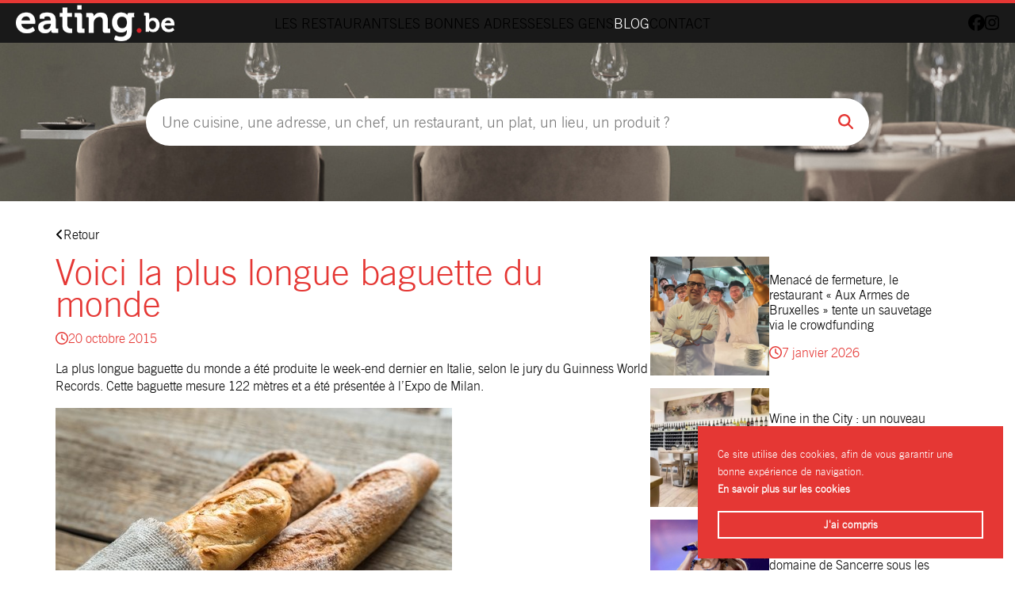

--- FILE ---
content_type: text/html; charset=UTF-8
request_url: https://www.eating.be/2015/10/voici-la-plus-longue-baguette-du-monde/
body_size: 10872
content:
<!DOCTYPE html>
<html class="no-js" lang="fr-BE">
<head>
	<!-- Google tag (gtag.js) -->
	<script async src="https://www.googletagmanager.com/gtag/js?id=G-WGYEDBHVP0"></script>
	<script>
	  window.dataLayer = window.dataLayer || [];
	  function gtag(){dataLayer.push(arguments);}
	  gtag('js', new Date());

	  gtag('config', 'G-WGYEDBHVP0');
	</script>
	
		<meta charset="UTF-8">
	<meta name="viewport" content="width=device-width, initial-scale=1">
	<link rel="profile" href="https://gmpg.org/xfn/11">
	<link rel="preload" href="https://www.eating.be/wp-content/themes/eating/assets/fonts/tradegothic_regular-webfont.woff2" as="font" type="font/woff2" crossorigin>
	<link rel="preload" href="https://www.eating.be/wp-content/themes/eating/assets/fonts/tradegothic_regular-webfont.woff2" as="font" type="font/woff2" crossorigin>
	<link rel="stylesheet" href="https://www.eating.be/wp-content/themes/eating/assets/css/theme.css" type="text/css" media="screen" />
	<link rel="stylesheet" href="https://www.eating.be/wp-content/themes/eating/style.css" type="text/css" media="screen" />
	<script>(function(html){html.className = html.className.replace(/\bno-js\b/,'js')})(document.documentElement);</script>
<meta name='robots' content='index, follow, max-image-preview:large, max-snippet:-1, max-video-preview:-1' />

	<!-- This site is optimized with the Yoast SEO Premium plugin v26.2 (Yoast SEO v26.7) - https://yoast.com/wordpress/plugins/seo/ -->
	<title>Voici la plus longue baguette du monde - Eating.be</title>
	<link rel="canonical" href="https://www.eating.be/2015/10/voici-la-plus-longue-baguette-du-monde/" />
	<meta property="og:locale" content="fr_FR" />
	<meta property="og:type" content="article" />
	<meta property="og:title" content="Voici la plus longue baguette du monde" />
	<meta property="og:description" content="La plus longue baguette du monde a été produite le week-end dernier en Italie, selon le jury du Guinness World Records. Cette baguette mesure 122 mètres et a été présentée à l&rsquo;Expo de Milan. Une équipe de soixante boulangers français et italiens ont travaillé ensemble pour réaliser ce pain durant environ sept heures et qui [&hellip;]" />
	<meta property="og:url" content="https://www.eating.be/2015/10/voici-la-plus-longue-baguette-du-monde/" />
	<meta property="og:site_name" content="Eating.be" />
	<meta property="article:published_time" content="2015-10-20T06:44:14+00:00" />
	<meta property="og:image" content="http://blog.eating.be/wp-content/uploads/2015/10/647afa78-763c-11e5-8c1d-751efff3d429_web_scale_0.6_0.6__.jpg" />
	<meta name="author" content="Laurent" />
	<meta name="twitter:card" content="summary_large_image" />
	<meta name="twitter:label1" content="Écrit par" />
	<meta name="twitter:data1" content="Laurent" />
	<meta name="twitter:label2" content="Durée de lecture est." />
	<meta name="twitter:data2" content="1 minute" />
	<script type="application/ld+json" class="yoast-schema-graph">{"@context":"https://schema.org","@graph":[{"@type":"Article","@id":"https://www.eating.be/2015/10/voici-la-plus-longue-baguette-du-monde/#article","isPartOf":{"@id":"https://www.eating.be/2015/10/voici-la-plus-longue-baguette-du-monde/"},"author":{"name":"Laurent","@id":"https://www.eating.be/#/schema/person/0f2e98b758a6f291cf81d0b2649b310e"},"headline":"Voici la plus longue baguette du monde","datePublished":"2015-10-20T06:44:14+00:00","mainEntityOfPage":{"@id":"https://www.eating.be/2015/10/voici-la-plus-longue-baguette-du-monde/"},"wordCount":160,"commentCount":0,"image":{"@id":"https://www.eating.be/2015/10/voici-la-plus-longue-baguette-du-monde/#primaryimage"},"thumbnailUrl":"http://blog.eating.be/wp-content/uploads/2015/10/647afa78-763c-11e5-8c1d-751efff3d429_web_scale_0.6_0.6__.jpg","articleSection":["Eating décalé","Revue du net"],"inLanguage":"fr-BE","potentialAction":[{"@type":"CommentAction","name":"Comment","target":["https://www.eating.be/2015/10/voici-la-plus-longue-baguette-du-monde/#respond"]}]},{"@type":"WebPage","@id":"https://www.eating.be/2015/10/voici-la-plus-longue-baguette-du-monde/","url":"https://www.eating.be/2015/10/voici-la-plus-longue-baguette-du-monde/","name":"Voici la plus longue baguette du monde - Eating.be","isPartOf":{"@id":"https://www.eating.be/#website"},"primaryImageOfPage":{"@id":"https://www.eating.be/2015/10/voici-la-plus-longue-baguette-du-monde/#primaryimage"},"image":{"@id":"https://www.eating.be/2015/10/voici-la-plus-longue-baguette-du-monde/#primaryimage"},"thumbnailUrl":"http://blog.eating.be/wp-content/uploads/2015/10/647afa78-763c-11e5-8c1d-751efff3d429_web_scale_0.6_0.6__.jpg","datePublished":"2015-10-20T06:44:14+00:00","author":{"@id":"https://www.eating.be/#/schema/person/0f2e98b758a6f291cf81d0b2649b310e"},"breadcrumb":{"@id":"https://www.eating.be/2015/10/voici-la-plus-longue-baguette-du-monde/#breadcrumb"},"inLanguage":"fr-BE","potentialAction":[{"@type":"ReadAction","target":["https://www.eating.be/2015/10/voici-la-plus-longue-baguette-du-monde/"]}]},{"@type":"ImageObject","inLanguage":"fr-BE","@id":"https://www.eating.be/2015/10/voici-la-plus-longue-baguette-du-monde/#primaryimage","url":"http://blog.eating.be/wp-content/uploads/2015/10/647afa78-763c-11e5-8c1d-751efff3d429_web_scale_0.6_0.6__.jpg","contentUrl":"http://blog.eating.be/wp-content/uploads/2015/10/647afa78-763c-11e5-8c1d-751efff3d429_web_scale_0.6_0.6__.jpg"},{"@type":"BreadcrumbList","@id":"https://www.eating.be/2015/10/voici-la-plus-longue-baguette-du-monde/#breadcrumb","itemListElement":[{"@type":"ListItem","position":1,"name":"Accueil","item":"https://www.eating.be/"},{"@type":"ListItem","position":2,"name":"Blog","item":"https://www.eating.be/blog/"},{"@type":"ListItem","position":3,"name":"Voici la plus longue baguette du monde"}]},{"@type":"WebSite","@id":"https://www.eating.be/#website","url":"https://www.eating.be/","name":"Eating.be","description":"Grandes maisons et bonnes adresses en Belgique","potentialAction":[{"@type":"SearchAction","target":{"@type":"EntryPoint","urlTemplate":"https://www.eating.be/?s={search_term_string}"},"query-input":{"@type":"PropertyValueSpecification","valueRequired":true,"valueName":"search_term_string"}}],"inLanguage":"fr-BE"},{"@type":"Person","@id":"https://www.eating.be/#/schema/person/0f2e98b758a6f291cf81d0b2649b310e","name":"Laurent","image":{"@type":"ImageObject","inLanguage":"fr-BE","@id":"https://www.eating.be/#/schema/person/image/","url":"https://secure.gravatar.com/avatar/6ea80cde717cb2c5e25edab21cb66380c1826591ddacb606b52b440e8b9b4642?s=96&d=mm&r=g","contentUrl":"https://secure.gravatar.com/avatar/6ea80cde717cb2c5e25edab21cb66380c1826591ddacb606b52b440e8b9b4642?s=96&d=mm&r=g","caption":"Laurent"},"url":"https://www.eating.be/author/laurent/"}]}</script>
	<!-- / Yoast SEO Premium plugin. -->


<link rel="alternate" title="oEmbed (JSON)" type="application/json+oembed" href="https://www.eating.be/wp-json/oembed/1.0/embed?url=https%3A%2F%2Fwww.eating.be%2F2015%2F10%2Fvoici-la-plus-longue-baguette-du-monde%2F" />
<link rel="alternate" title="oEmbed (XML)" type="text/xml+oembed" href="https://www.eating.be/wp-json/oembed/1.0/embed?url=https%3A%2F%2Fwww.eating.be%2F2015%2F10%2Fvoici-la-plus-longue-baguette-du-monde%2F&#038;format=xml" />
<style id='wp-img-auto-sizes-contain-inline-css' type='text/css'>
img:is([sizes=auto i],[sizes^="auto," i]){contain-intrinsic-size:3000px 1500px}
/*# sourceURL=wp-img-auto-sizes-contain-inline-css */
</style>
<style id='wp-block-library-inline-css' type='text/css'>
:root{--wp-block-synced-color:#7a00df;--wp-block-synced-color--rgb:122,0,223;--wp-bound-block-color:var(--wp-block-synced-color);--wp-editor-canvas-background:#ddd;--wp-admin-theme-color:#007cba;--wp-admin-theme-color--rgb:0,124,186;--wp-admin-theme-color-darker-10:#006ba1;--wp-admin-theme-color-darker-10--rgb:0,107,160.5;--wp-admin-theme-color-darker-20:#005a87;--wp-admin-theme-color-darker-20--rgb:0,90,135;--wp-admin-border-width-focus:2px}@media (min-resolution:192dpi){:root{--wp-admin-border-width-focus:1.5px}}.wp-element-button{cursor:pointer}:root .has-very-light-gray-background-color{background-color:#eee}:root .has-very-dark-gray-background-color{background-color:#313131}:root .has-very-light-gray-color{color:#eee}:root .has-very-dark-gray-color{color:#313131}:root .has-vivid-green-cyan-to-vivid-cyan-blue-gradient-background{background:linear-gradient(135deg,#00d084,#0693e3)}:root .has-purple-crush-gradient-background{background:linear-gradient(135deg,#34e2e4,#4721fb 50%,#ab1dfe)}:root .has-hazy-dawn-gradient-background{background:linear-gradient(135deg,#faaca8,#dad0ec)}:root .has-subdued-olive-gradient-background{background:linear-gradient(135deg,#fafae1,#67a671)}:root .has-atomic-cream-gradient-background{background:linear-gradient(135deg,#fdd79a,#004a59)}:root .has-nightshade-gradient-background{background:linear-gradient(135deg,#330968,#31cdcf)}:root .has-midnight-gradient-background{background:linear-gradient(135deg,#020381,#2874fc)}:root{--wp--preset--font-size--normal:16px;--wp--preset--font-size--huge:42px}.has-regular-font-size{font-size:1em}.has-larger-font-size{font-size:2.625em}.has-normal-font-size{font-size:var(--wp--preset--font-size--normal)}.has-huge-font-size{font-size:var(--wp--preset--font-size--huge)}.has-text-align-center{text-align:center}.has-text-align-left{text-align:left}.has-text-align-right{text-align:right}.has-fit-text{white-space:nowrap!important}#end-resizable-editor-section{display:none}.aligncenter{clear:both}.items-justified-left{justify-content:flex-start}.items-justified-center{justify-content:center}.items-justified-right{justify-content:flex-end}.items-justified-space-between{justify-content:space-between}.screen-reader-text{border:0;clip-path:inset(50%);height:1px;margin:-1px;overflow:hidden;padding:0;position:absolute;width:1px;word-wrap:normal!important}.screen-reader-text:focus{background-color:#ddd;clip-path:none;color:#444;display:block;font-size:1em;height:auto;left:5px;line-height:normal;padding:15px 23px 14px;text-decoration:none;top:5px;width:auto;z-index:100000}html :where(.has-border-color){border-style:solid}html :where([style*=border-top-color]){border-top-style:solid}html :where([style*=border-right-color]){border-right-style:solid}html :where([style*=border-bottom-color]){border-bottom-style:solid}html :where([style*=border-left-color]){border-left-style:solid}html :where([style*=border-width]){border-style:solid}html :where([style*=border-top-width]){border-top-style:solid}html :where([style*=border-right-width]){border-right-style:solid}html :where([style*=border-bottom-width]){border-bottom-style:solid}html :where([style*=border-left-width]){border-left-style:solid}html :where(img[class*=wp-image-]){height:auto;max-width:100%}:where(figure){margin:0 0 1em}html :where(.is-position-sticky){--wp-admin--admin-bar--position-offset:var(--wp-admin--admin-bar--height,0px)}@media screen and (max-width:600px){html :where(.is-position-sticky){--wp-admin--admin-bar--position-offset:0px}}

/*# sourceURL=wp-block-library-inline-css */
</style><style id='global-styles-inline-css' type='text/css'>
:root{--wp--preset--aspect-ratio--square: 1;--wp--preset--aspect-ratio--4-3: 4/3;--wp--preset--aspect-ratio--3-4: 3/4;--wp--preset--aspect-ratio--3-2: 3/2;--wp--preset--aspect-ratio--2-3: 2/3;--wp--preset--aspect-ratio--16-9: 16/9;--wp--preset--aspect-ratio--9-16: 9/16;--wp--preset--color--black: #000000;--wp--preset--color--cyan-bluish-gray: #abb8c3;--wp--preset--color--white: #ffffff;--wp--preset--color--pale-pink: #f78da7;--wp--preset--color--vivid-red: #cf2e2e;--wp--preset--color--luminous-vivid-orange: #ff6900;--wp--preset--color--luminous-vivid-amber: #fcb900;--wp--preset--color--light-green-cyan: #7bdcb5;--wp--preset--color--vivid-green-cyan: #00d084;--wp--preset--color--pale-cyan-blue: #8ed1fc;--wp--preset--color--vivid-cyan-blue: #0693e3;--wp--preset--color--vivid-purple: #9b51e0;--wp--preset--gradient--vivid-cyan-blue-to-vivid-purple: linear-gradient(135deg,rgb(6,147,227) 0%,rgb(155,81,224) 100%);--wp--preset--gradient--light-green-cyan-to-vivid-green-cyan: linear-gradient(135deg,rgb(122,220,180) 0%,rgb(0,208,130) 100%);--wp--preset--gradient--luminous-vivid-amber-to-luminous-vivid-orange: linear-gradient(135deg,rgb(252,185,0) 0%,rgb(255,105,0) 100%);--wp--preset--gradient--luminous-vivid-orange-to-vivid-red: linear-gradient(135deg,rgb(255,105,0) 0%,rgb(207,46,46) 100%);--wp--preset--gradient--very-light-gray-to-cyan-bluish-gray: linear-gradient(135deg,rgb(238,238,238) 0%,rgb(169,184,195) 100%);--wp--preset--gradient--cool-to-warm-spectrum: linear-gradient(135deg,rgb(74,234,220) 0%,rgb(151,120,209) 20%,rgb(207,42,186) 40%,rgb(238,44,130) 60%,rgb(251,105,98) 80%,rgb(254,248,76) 100%);--wp--preset--gradient--blush-light-purple: linear-gradient(135deg,rgb(255,206,236) 0%,rgb(152,150,240) 100%);--wp--preset--gradient--blush-bordeaux: linear-gradient(135deg,rgb(254,205,165) 0%,rgb(254,45,45) 50%,rgb(107,0,62) 100%);--wp--preset--gradient--luminous-dusk: linear-gradient(135deg,rgb(255,203,112) 0%,rgb(199,81,192) 50%,rgb(65,88,208) 100%);--wp--preset--gradient--pale-ocean: linear-gradient(135deg,rgb(255,245,203) 0%,rgb(182,227,212) 50%,rgb(51,167,181) 100%);--wp--preset--gradient--electric-grass: linear-gradient(135deg,rgb(202,248,128) 0%,rgb(113,206,126) 100%);--wp--preset--gradient--midnight: linear-gradient(135deg,rgb(2,3,129) 0%,rgb(40,116,252) 100%);--wp--preset--font-size--small: 13px;--wp--preset--font-size--medium: 20px;--wp--preset--font-size--large: 36px;--wp--preset--font-size--x-large: 42px;--wp--preset--spacing--20: 0.44rem;--wp--preset--spacing--30: 0.67rem;--wp--preset--spacing--40: 1rem;--wp--preset--spacing--50: 1.5rem;--wp--preset--spacing--60: 2.25rem;--wp--preset--spacing--70: 3.38rem;--wp--preset--spacing--80: 5.06rem;--wp--preset--shadow--natural: 6px 6px 9px rgba(0, 0, 0, 0.2);--wp--preset--shadow--deep: 12px 12px 50px rgba(0, 0, 0, 0.4);--wp--preset--shadow--sharp: 6px 6px 0px rgba(0, 0, 0, 0.2);--wp--preset--shadow--outlined: 6px 6px 0px -3px rgb(255, 255, 255), 6px 6px rgb(0, 0, 0);--wp--preset--shadow--crisp: 6px 6px 0px rgb(0, 0, 0);}:where(.is-layout-flex){gap: 0.5em;}:where(.is-layout-grid){gap: 0.5em;}body .is-layout-flex{display: flex;}.is-layout-flex{flex-wrap: wrap;align-items: center;}.is-layout-flex > :is(*, div){margin: 0;}body .is-layout-grid{display: grid;}.is-layout-grid > :is(*, div){margin: 0;}:where(.wp-block-columns.is-layout-flex){gap: 2em;}:where(.wp-block-columns.is-layout-grid){gap: 2em;}:where(.wp-block-post-template.is-layout-flex){gap: 1.25em;}:where(.wp-block-post-template.is-layout-grid){gap: 1.25em;}.has-black-color{color: var(--wp--preset--color--black) !important;}.has-cyan-bluish-gray-color{color: var(--wp--preset--color--cyan-bluish-gray) !important;}.has-white-color{color: var(--wp--preset--color--white) !important;}.has-pale-pink-color{color: var(--wp--preset--color--pale-pink) !important;}.has-vivid-red-color{color: var(--wp--preset--color--vivid-red) !important;}.has-luminous-vivid-orange-color{color: var(--wp--preset--color--luminous-vivid-orange) !important;}.has-luminous-vivid-amber-color{color: var(--wp--preset--color--luminous-vivid-amber) !important;}.has-light-green-cyan-color{color: var(--wp--preset--color--light-green-cyan) !important;}.has-vivid-green-cyan-color{color: var(--wp--preset--color--vivid-green-cyan) !important;}.has-pale-cyan-blue-color{color: var(--wp--preset--color--pale-cyan-blue) !important;}.has-vivid-cyan-blue-color{color: var(--wp--preset--color--vivid-cyan-blue) !important;}.has-vivid-purple-color{color: var(--wp--preset--color--vivid-purple) !important;}.has-black-background-color{background-color: var(--wp--preset--color--black) !important;}.has-cyan-bluish-gray-background-color{background-color: var(--wp--preset--color--cyan-bluish-gray) !important;}.has-white-background-color{background-color: var(--wp--preset--color--white) !important;}.has-pale-pink-background-color{background-color: var(--wp--preset--color--pale-pink) !important;}.has-vivid-red-background-color{background-color: var(--wp--preset--color--vivid-red) !important;}.has-luminous-vivid-orange-background-color{background-color: var(--wp--preset--color--luminous-vivid-orange) !important;}.has-luminous-vivid-amber-background-color{background-color: var(--wp--preset--color--luminous-vivid-amber) !important;}.has-light-green-cyan-background-color{background-color: var(--wp--preset--color--light-green-cyan) !important;}.has-vivid-green-cyan-background-color{background-color: var(--wp--preset--color--vivid-green-cyan) !important;}.has-pale-cyan-blue-background-color{background-color: var(--wp--preset--color--pale-cyan-blue) !important;}.has-vivid-cyan-blue-background-color{background-color: var(--wp--preset--color--vivid-cyan-blue) !important;}.has-vivid-purple-background-color{background-color: var(--wp--preset--color--vivid-purple) !important;}.has-black-border-color{border-color: var(--wp--preset--color--black) !important;}.has-cyan-bluish-gray-border-color{border-color: var(--wp--preset--color--cyan-bluish-gray) !important;}.has-white-border-color{border-color: var(--wp--preset--color--white) !important;}.has-pale-pink-border-color{border-color: var(--wp--preset--color--pale-pink) !important;}.has-vivid-red-border-color{border-color: var(--wp--preset--color--vivid-red) !important;}.has-luminous-vivid-orange-border-color{border-color: var(--wp--preset--color--luminous-vivid-orange) !important;}.has-luminous-vivid-amber-border-color{border-color: var(--wp--preset--color--luminous-vivid-amber) !important;}.has-light-green-cyan-border-color{border-color: var(--wp--preset--color--light-green-cyan) !important;}.has-vivid-green-cyan-border-color{border-color: var(--wp--preset--color--vivid-green-cyan) !important;}.has-pale-cyan-blue-border-color{border-color: var(--wp--preset--color--pale-cyan-blue) !important;}.has-vivid-cyan-blue-border-color{border-color: var(--wp--preset--color--vivid-cyan-blue) !important;}.has-vivid-purple-border-color{border-color: var(--wp--preset--color--vivid-purple) !important;}.has-vivid-cyan-blue-to-vivid-purple-gradient-background{background: var(--wp--preset--gradient--vivid-cyan-blue-to-vivid-purple) !important;}.has-light-green-cyan-to-vivid-green-cyan-gradient-background{background: var(--wp--preset--gradient--light-green-cyan-to-vivid-green-cyan) !important;}.has-luminous-vivid-amber-to-luminous-vivid-orange-gradient-background{background: var(--wp--preset--gradient--luminous-vivid-amber-to-luminous-vivid-orange) !important;}.has-luminous-vivid-orange-to-vivid-red-gradient-background{background: var(--wp--preset--gradient--luminous-vivid-orange-to-vivid-red) !important;}.has-very-light-gray-to-cyan-bluish-gray-gradient-background{background: var(--wp--preset--gradient--very-light-gray-to-cyan-bluish-gray) !important;}.has-cool-to-warm-spectrum-gradient-background{background: var(--wp--preset--gradient--cool-to-warm-spectrum) !important;}.has-blush-light-purple-gradient-background{background: var(--wp--preset--gradient--blush-light-purple) !important;}.has-blush-bordeaux-gradient-background{background: var(--wp--preset--gradient--blush-bordeaux) !important;}.has-luminous-dusk-gradient-background{background: var(--wp--preset--gradient--luminous-dusk) !important;}.has-pale-ocean-gradient-background{background: var(--wp--preset--gradient--pale-ocean) !important;}.has-electric-grass-gradient-background{background: var(--wp--preset--gradient--electric-grass) !important;}.has-midnight-gradient-background{background: var(--wp--preset--gradient--midnight) !important;}.has-small-font-size{font-size: var(--wp--preset--font-size--small) !important;}.has-medium-font-size{font-size: var(--wp--preset--font-size--medium) !important;}.has-large-font-size{font-size: var(--wp--preset--font-size--large) !important;}.has-x-large-font-size{font-size: var(--wp--preset--font-size--x-large) !important;}
/*# sourceURL=global-styles-inline-css */
</style>

<style id='classic-theme-styles-inline-css' type='text/css'>
/*! This file is auto-generated */
.wp-block-button__link{color:#fff;background-color:#32373c;border-radius:9999px;box-shadow:none;text-decoration:none;padding:calc(.667em + 2px) calc(1.333em + 2px);font-size:1.125em}.wp-block-file__button{background:#32373c;color:#fff;text-decoration:none}
/*# sourceURL=/wp-includes/css/classic-themes.min.css */
</style>
<!--n2css--><!--n2js--><script type="text/javascript" src="https://www.eating.be/wp-includes/js/jquery/jquery.min.js?ver=3.7.1" id="jquery-core-js"></script>
<script type="text/javascript" src="https://www.eating.be/wp-includes/js/jquery/jquery-migrate.min.js?ver=3.4.1" id="jquery-migrate-js"></script>
<link rel="https://api.w.org/" href="https://www.eating.be/wp-json/" /><link rel="alternate" title="JSON" type="application/json" href="https://www.eating.be/wp-json/wp/v2/posts/8409" /><link rel="EditURI" type="application/rsd+xml" title="RSD" href="https://www.eating.be/xmlrpc.php?rsd" />
<link rel='shortlink' href='https://www.eating.be/?p=8409' />
<link rel="icon" href="https://www.eating.be/wp-content/uploads/2023/01/favicon.png" sizes="32x32" />
<link rel="icon" href="https://www.eating.be/wp-content/uploads/2023/01/favicon.png" sizes="192x192" />
<link rel="apple-touch-icon" href="https://www.eating.be/wp-content/uploads/2023/01/favicon.png" />
<meta name="msapplication-TileImage" content="https://www.eating.be/wp-content/uploads/2023/01/favicon.png" />
	<script defer src="https://kit.fontawesome.com/78af9d0769.js" crossorigin="anonymous"></script>
</head>

<body class="wp-singular post-template-default single single-post postid-8409 single-format-standard wp-theme-eating">
<div id="page" class="site">
	<header role="banner">
		<main class="flex">
			<div class="mobile-open__trigger"><i class="fas fa-bars"></i></div>
							<div id="logo">
					<a href="https://www.eating.be/" title="Eating.be">
						<img src="https://www.eating.be/wp-content/uploads/logo.png" width="323" height="75" alt="Eating.be">
					</a>
				</div>
			
			<div class="mobile__container flex align-center">
				<span class="mobile-close__trigger"><i class="fa-light fa-xmark-large"></i></span>
				<nav class="flex align-center">
					<ul id="menu-nav" class="menu"><li class=" menu-item menu-item-type-post_type menu-item-object-page menu-item-home"><a href="https://www.eating.be/">Accueil</a></li>
<li class=" menu-item menu-item-type-post_type_archive menu-item-object-restaurant"><a href="https://www.eating.be/restaurants/">Les restaurants</a></li>
<li class=" menu-item menu-item-type-post_type_archive menu-item-object-place"><a href="https://www.eating.be/les-bonnes-adresses/">Les bonnes adresses</a></li>
<li class=" menu-item menu-item-type-post_type_archive menu-item-object-chef"><a href="https://www.eating.be/les-gens/">Les gens</a></li>
<li class="blog menu-item menu-item-type-post_type menu-item-object-page current_page_parent"><a href="https://www.eating.be/blog/">Blog</a></li>
<li class=" menu-item menu-item-type-post_type menu-item-object-page"><a href="https://www.eating.be/contact/">Contact</a></li>
</ul>				</nav>
				<div class="right-nav flex">
					<nav>
						<ul id="menu-polylang" class="menu"><li class="lang-item lang-item-6 lang-item-fr current-lang lang-item-first menu-item menu-item-type-custom menu-item-object-custom"><a href="https://www.eating.be/2015/10/voici-la-plus-longue-baguette-du-monde/">fr</a></li>
</ul>					</nav>
					<div class="socials"><a href="https://www.facebook.com/eating.be" target="_blank" title="facebook" rel="noreferrer noopener"><i class="fa-brands fa-facebook"></i></a><a href="https://www.instagram.com/eating.be/" target="_blank" title="instagram" rel="noreferrer noopener"><i class="fab fa-instagram"></i></a></div>					
				</div>
			</div>
		</main>
	</header>

	<div id="content" class="site-content">
		    <section class="search__container" style="background-image: url(https://www.eating.be/wp-content/uploads/2023/05/BKG-Moteur-02-copie.jpg)">
        <div class="flex wrap">

            
            <form role="search" method="get" class="search-form" action="https://www.eating.be/">
            	<input type="search" class="search-field" placeholder="Une cuisine, une adresse, un chef, un restaurant, un plat, un lieu, un produit ?" value="" name="s" title="Search for:" />
                <input type="hidden" name="post_type" value="restaurant">
            	<button type="submit" class="search-submit"><i class="fas fa-search"></i></button>
            </form>

            
        </div>
    </section>
<div id="primary" class="content-area wrap">
	<p><a href="https://www.eating.be/blog/"><i class="fas fa-angle-left"></i>Retour</a></p>

	<section class="two-columns-layout flex">

		<main id="main" class="site-main" role="main">
						<article id="post-8409" class="post-8409 post type-post status-publish format-standard hentry category-eating-decale category-revue-du-net">
				<h1>Voici la plus longue baguette du monde</h1>				<p class="date"><i class="far fa-clock"></i>20 octobre 2015</p>

				<div class="entry-content">
					<p>La plus longue baguette du monde a été produite le week-end dernier en Italie, selon le jury du Guinness World Records. Cette baguette mesure 122 mètres et a été présentée à l&rsquo;Expo de Milan.</p>
<p><a href="http://blog.eating.be/wp-content/uploads/2015/10/647afa78-763c-11e5-8c1d-751efff3d429_web_scale_0.6_0.6__.jpg"><img fetchpriority="high" decoding="async" src="http://blog.eating.be/wp-content/uploads/2015/10/647afa78-763c-11e5-8c1d-751efff3d429_web_scale_0.6_0.6__.jpg" alt="647afa78-763c-11e5-8c1d-751efff3d429_web_scale_0.6_0.6__" width="500" height="306" class="aligncenter size-full wp-image-8410" srcset="https://www.eating.be/wp-content/uploads/2015/10/647afa78-763c-11e5-8c1d-751efff3d429_web_scale_0.6_0.6__.jpg 500w, https://www.eating.be/wp-content/uploads/2015/10/647afa78-763c-11e5-8c1d-751efff3d429_web_scale_0.6_0.6__-300x183.jpg 300w" sizes="(max-width: 500px) 100vw, 500px" /></a></p>
<p>Une équipe de soixante boulangers français et italiens ont travaillé ensemble pour réaliser ce pain durant environ sept heures et qui a necéssité un four spécial.<br />
« Ce fût un travail difficile, car une si longue baguette peut se briser facilement. En outre, nous avons travaillé à l&rsquo;extérieur dans le froid, ce qui est pas simple pour la pâte », raconte le boulanger participant.</p>
<p><iframe title="Bakers use their loaf to make world&#039;s longest baguette" width="500" height="281" src="https://www.youtube.com/embed/SHw4WQoRAsU?feature=oembed" frameborder="0" allow="accelerometer; autoplay; clipboard-write; encrypted-media; gyroscope; picture-in-picture; web-share" referrerpolicy="strict-origin-when-cross-origin" allowfullscreen></iframe></p>
<p>Ce résultat écrase le précédent record, qui était « seulement » de 111 mètres de long. Après la cuisson, le pain a été coupé en morceaux, nappé d&rsquo;une pâte à tartiner et distribué aux visiteurs de l&rsquo;Expo de Milan.</p>
				</div>
			</article>
	
		</main>

		<aside>
				<section class="posts related__posts">
		<article>
			<a href="https://www.eating.be/2026/01/menace-de-fermeture-le-restaurant-aux-armes-de-bruxelles-tente-un-sauvetage-via-le-crowdfunding/"><img width="220" height="220" src="https://www.eating.be/wp-content/uploads/2026/01/Capture-decran-2026-01-07-a-15.35.11-220x220.png" class="attachment-thumbnail size-thumbnail wp-post-image" alt="" decoding="async" loading="lazy" /></a>
			<div class="body">
				<p><a class="post-title" href="https://www.eating.be/2026/01/menace-de-fermeture-le-restaurant-aux-armes-de-bruxelles-tente-un-sauvetage-via-le-crowdfunding/">Menacé de fermeture, le restaurant « Aux Armes de Bruxelles » tente un sauvetage via le crowdfunding</a></p>
				<span class="date"><i class="far fa-clock"></i>7 janvier 2026</span>			</div>
		</article>
		<article>
			<a href="https://www.eating.be/2026/01/wine-in-the-city-un-nouveau-chapitre-pour-linstitution-gastronomique-de-jette/"><img width="220" height="220" src="https://www.eating.be/wp-content/uploads/2026/01/Capture-decran-2026-01-05-a-16.28.03-220x220.png" class="attachment-thumbnail size-thumbnail wp-post-image" alt="" decoding="async" loading="lazy" /></a>
			<div class="body">
				<p><a class="post-title" href="https://www.eating.be/2026/01/wine-in-the-city-un-nouveau-chapitre-pour-linstitution-gastronomique-de-jette/">Wine in the City : un nouveau chapitre pour l’institution gastronomique de Jette</a></p>
				<span class="date"><i class="far fa-clock"></i>5 janvier 2026</span>			</div>
		</article>
		<article>
			<a href="https://www.eating.be/2026/01/taylor-swift-propulse-un-petit-domaine-de-sancerre-sous-les-projecteurs/"><img width="220" height="220" src="https://www.eating.be/wp-content/uploads/2026/01/Capture-decran-2026-01-05-a-12.35.07-220x220.png" class="attachment-thumbnail size-thumbnail wp-post-image" alt="" decoding="async" loading="lazy" /></a>
			<div class="body">
				<p><a class="post-title" href="https://www.eating.be/2026/01/taylor-swift-propulse-un-petit-domaine-de-sancerre-sous-les-projecteurs/">Taylor Swift propulse un petit domaine de Sancerre sous les projecteurs</a></p>
				<span class="date"><i class="far fa-clock"></i>5 janvier 2026</span>			</div>
		</article>
		<article>
			<a href="https://www.eating.be/2025/12/la-collection-culinaire-culte-les-recettes-originales-renait-pour-une-nouvelle-generation-de-chefs/"><img width="220" height="220" src="https://www.eating.be/wp-content/uploads/2025/12/Capture-decran-2025-12-18-a-18.35.26-220x220.png" class="attachment-thumbnail size-thumbnail wp-post-image" alt="" decoding="async" loading="lazy" /></a>
			<div class="body">
				<p><a class="post-title" href="https://www.eating.be/2025/12/la-collection-culinaire-culte-les-recettes-originales-renait-pour-une-nouvelle-generation-de-chefs/">La collection culinaire culte “Les recettes originales” renaît pour une nouvelle génération de chefs</a></p>
				<span class="date"><i class="far fa-clock"></i>18 décembre 2025</span>			</div>
		</article>
		<article>
			<a href="https://www.eating.be/2025/12/la-poste-francaise-celebre-paul-bocuse-avec-un-timbre-commemoratif/"><img width="220" height="220" src="https://www.eating.be/wp-content/uploads/2025/12/paul-bocuse-693acc09eeccf111657425-220x220.webp" class="attachment-thumbnail size-thumbnail wp-post-image" alt="" decoding="async" loading="lazy" /></a>
			<div class="body">
				<p><a class="post-title" href="https://www.eating.be/2025/12/la-poste-francaise-celebre-paul-bocuse-avec-un-timbre-commemoratif/">La Poste française célèbre Paul Bocuse avec un timbre commémoratif</a></p>
				<span class="date"><i class="far fa-clock"></i>18 décembre 2025</span>			</div>
		</article>
		<article>
			<a href="https://www.eating.be/2025/12/la-villa-lorraine-tient-son-nouveau-chef/"><img width="220" height="220" src="https://www.eating.be/wp-content/uploads/2025/12/IMG_9149-220x220.jpg" class="attachment-thumbnail size-thumbnail wp-post-image" alt="" decoding="async" loading="lazy" /></a>
			<div class="body">
				<p><a class="post-title" href="https://www.eating.be/2025/12/la-villa-lorraine-tient-son-nouveau-chef/">La Villa Lorraine tient son nouveau chef</a></p>
				<span class="date"><i class="far fa-clock"></i>17 décembre 2025</span>			</div>
		</article>
		<article>
			<a href="https://www.eating.be/2025/12/michelin-belgique-2026-la-date-est-connue/"><img width="220" height="220" src="https://www.eating.be/wp-content/uploads/2025/12/Capture-decran-2025-12-17-a-10.16.52-220x220.png" class="attachment-thumbnail size-thumbnail wp-post-image" alt="" decoding="async" loading="lazy" /></a>
			<div class="body">
				<p><a class="post-title" href="https://www.eating.be/2025/12/michelin-belgique-2026-la-date-est-connue/">Michelin Belgique 2026, la date est connue</a></p>
				<span class="date"><i class="far fa-clock"></i>17 décembre 2025</span>			</div>
		</article>
		<article>
			<a href="https://www.eating.be/2025/12/4-restaurants-belges-dans-les-meilleurs-restaurants-italiens-au-monde/"><img width="220" height="220" src="https://www.eating.be/wp-content/uploads/2025/12/Capture-decran-2025-12-15-a-11.27.40-220x220.png" class="attachment-thumbnail size-thumbnail wp-post-image" alt="" decoding="async" loading="lazy" /></a>
			<div class="body">
				<p><a class="post-title" href="https://www.eating.be/2025/12/4-restaurants-belges-dans-les-meilleurs-restaurants-italiens-au-monde/">4 restaurants belges dans les meilleurs restaurants italiens au monde</a></p>
				<span class="date"><i class="far fa-clock"></i>15 décembre 2025</span>			</div>
		</article>
	</section>

<script src="https://www.eating.be/wp-content/themes/eating/assets/js/isotope.js"></script>
<script type="text/javascript">
	jQuery(function($){
		$('.grid').isotope({
		  itemSelector: '.grid-item',
		  masonry: {
		  	horizontalOrder: true,
		  	gutter: '.grid-gap',
		  }
		});
	})
</script>		</aside>

	</section>

	<section class="three-columns-layout flex">
	<div class="col liked">
		<h3 class="block-title">eating aime</h3>
		<div class="mobile__collapse">
			<div class="flexslider eating-likes">
				<ul class="slides">
										<li data-id="38777">
						<img width="360" height="240" src="https://www.eating.be/wp-content/uploads/2025/10/Loctave_25-02-1-360x240.jpg" class="attachment-medium size-medium wp-post-image" alt="" decoding="async" loading="lazy" srcset="https://www.eating.be/wp-content/uploads/2025/10/Loctave_25-02-1-360x240.jpg 360w, https://www.eating.be/wp-content/uploads/2025/10/Loctave_25-02-1-1024x683.jpg 1024w, https://www.eating.be/wp-content/uploads/2025/10/Loctave_25-02-1-768x512.jpg 768w, https://www.eating.be/wp-content/uploads/2025/10/Loctave_25-02-1-1536x1024.jpg 1536w, https://www.eating.be/wp-content/uploads/2025/10/Loctave_25-02-1-750x500.jpg 750w, https://www.eating.be/wp-content/uploads/2025/10/Loctave_25-02-1-1200x800.jpg 1200w, https://www.eating.be/wp-content/uploads/2025/10/Loctave_25-02-1.jpg 1920w" sizes="auto, (max-width: 360px) 100vw, 360px" />						<div style="padding: 1rem">
						<p >
							<strong>Löctave Restaurant</strong><br>
							Chaussée de Namur, 51 à Profondeville<br>
						</p>
						<a class="read-more" href="https://www.eating.be/restaurants/loctave-restaurant/">
							<i class="fa-regular fa-angle-right"></i>Découvrir cette adresse						</a>
						</div>
					</li>
										<li data-id="38406">
						<img width="360" height="540" src="https://www.eating.be/wp-content/uploads/2025/09/La_Maison_Thai_25-25-360x540.jpg" class="attachment-medium size-medium wp-post-image" alt="" decoding="async" loading="lazy" srcset="https://www.eating.be/wp-content/uploads/2025/09/La_Maison_Thai_25-25-360x540.jpg 360w, https://www.eating.be/wp-content/uploads/2025/09/La_Maison_Thai_25-25-683x1024.jpg 683w, https://www.eating.be/wp-content/uploads/2025/09/La_Maison_Thai_25-25-768x1152.jpg 768w, https://www.eating.be/wp-content/uploads/2025/09/La_Maison_Thai_25-25-1024x1536.jpg 1024w, https://www.eating.be/wp-content/uploads/2025/09/La_Maison_Thai_25-25-1200x1800.jpg 1200w, https://www.eating.be/wp-content/uploads/2025/09/La_Maison_Thai_25-25.jpg 1280w" sizes="auto, (max-width: 360px) 100vw, 360px" />						<div style="padding: 1rem">
						<p >
							<strong>La Maison Thaï</strong><br>
							Grand-Place, 2 à Ouffet<br>
						</p>
						<a class="read-more" href="https://www.eating.be/restaurants/la-maison-thai/">
							<i class="fa-regular fa-angle-right"></i>Découvrir cette adresse						</a>
						</div>
					</li>
										<li data-id="38096">
						<img width="360" height="240" src="https://www.eating.be/wp-content/uploads/2025/10/F-Eat_25-06-1-360x240.jpg" class="attachment-medium size-medium wp-post-image" alt="" decoding="async" loading="lazy" srcset="https://www.eating.be/wp-content/uploads/2025/10/F-Eat_25-06-1-360x240.jpg 360w, https://www.eating.be/wp-content/uploads/2025/10/F-Eat_25-06-1-1024x683.jpg 1024w, https://www.eating.be/wp-content/uploads/2025/10/F-Eat_25-06-1-768x512.jpg 768w, https://www.eating.be/wp-content/uploads/2025/10/F-Eat_25-06-1-1536x1024.jpg 1536w, https://www.eating.be/wp-content/uploads/2025/10/F-Eat_25-06-1-750x500.jpg 750w, https://www.eating.be/wp-content/uploads/2025/10/F-Eat_25-06-1-1200x800.jpg 1200w, https://www.eating.be/wp-content/uploads/2025/10/F-Eat_25-06-1.jpg 1920w" sizes="auto, (max-width: 360px) 100vw, 360px" />						<div style="padding: 1rem">
						<p >
							<strong>F-eat Restaurant</strong><br>
							Rue d'Ombret, 7c à Engis.<br>
						</p>
						<a class="read-more" href="https://www.eating.be/restaurants/f-eat-restaurant/">
							<i class="fa-regular fa-angle-right"></i>Découvrir cette adresse						</a>
						</div>
					</li>
										<li data-id="37818">
						<img width="360" height="240" src="https://www.eating.be/wp-content/uploads/2025/09/Le_Petit_Prince_de_Ligne_25-01-360x240.jpg" class="attachment-medium size-medium wp-post-image" alt="" decoding="async" loading="lazy" srcset="https://www.eating.be/wp-content/uploads/2025/09/Le_Petit_Prince_de_Ligne_25-01-360x240.jpg 360w, https://www.eating.be/wp-content/uploads/2025/09/Le_Petit_Prince_de_Ligne_25-01-1024x683.jpg 1024w, https://www.eating.be/wp-content/uploads/2025/09/Le_Petit_Prince_de_Ligne_25-01-768x512.jpg 768w, https://www.eating.be/wp-content/uploads/2025/09/Le_Petit_Prince_de_Ligne_25-01-1536x1024.jpg 1536w, https://www.eating.be/wp-content/uploads/2025/09/Le_Petit_Prince_de_Ligne_25-01-750x500.jpg 750w, https://www.eating.be/wp-content/uploads/2025/09/Le_Petit_Prince_de_Ligne_25-01-1200x800.jpg 1200w, https://www.eating.be/wp-content/uploads/2025/09/Le_Petit_Prince_de_Ligne_25-01.jpg 1920w" sizes="auto, (max-width: 360px) 100vw, 360px" />						<div style="padding: 1rem">
						<p >
							<strong>Le Petit Prince de Ligne</strong><br>
							Rue de la Brasserie, 14b à Ligne (Ath).<br>
						</p>
						<a class="read-more" href="https://www.eating.be/restaurants/le-petit-prince-de-ligne/">
							<i class="fa-regular fa-angle-right"></i>Découvrir cette adresse						</a>
						</div>
					</li>
										<li data-id="37554">
						<img width="360" height="240" src="https://www.eating.be/wp-content/uploads/2025/07/Emulsion_25-16-360x240.jpg" class="attachment-medium size-medium wp-post-image" alt="" decoding="async" loading="lazy" srcset="https://www.eating.be/wp-content/uploads/2025/07/Emulsion_25-16-360x240.jpg 360w, https://www.eating.be/wp-content/uploads/2025/07/Emulsion_25-16-1024x683.jpg 1024w, https://www.eating.be/wp-content/uploads/2025/07/Emulsion_25-16-768x512.jpg 768w, https://www.eating.be/wp-content/uploads/2025/07/Emulsion_25-16-1536x1024.jpg 1536w, https://www.eating.be/wp-content/uploads/2025/07/Emulsion_25-16-750x500.jpg 750w, https://www.eating.be/wp-content/uploads/2025/07/Emulsion_25-16-1200x800.jpg 1200w, https://www.eating.be/wp-content/uploads/2025/07/Emulsion_25-16.jpg 1920w" sizes="auto, (max-width: 360px) 100vw, 360px" />						<div style="padding: 1rem">
						<p >
							<strong>Émulsion Restaurant</strong><br>
							Rue Ferdinand Francot, 8bis à Floriffoux (Floreffe).<br>
						</p>
						<a class="read-more" href="https://www.eating.be/restaurants/emulsion-restaurant/">
							<i class="fa-regular fa-angle-right"></i>Découvrir cette adresse						</a>
						</div>
					</li>
										<li data-id="37543">
						<img width="360" height="540" src="https://www.eating.be/wp-content/uploads/2025/07/La_Table_de_Jeanne_25-17-1-360x540.jpg" class="attachment-medium size-medium wp-post-image" alt="" decoding="async" loading="lazy" srcset="https://www.eating.be/wp-content/uploads/2025/07/La_Table_de_Jeanne_25-17-1-360x540.jpg 360w, https://www.eating.be/wp-content/uploads/2025/07/La_Table_de_Jeanne_25-17-1-683x1024.jpg 683w, https://www.eating.be/wp-content/uploads/2025/07/La_Table_de_Jeanne_25-17-1-768x1152.jpg 768w, https://www.eating.be/wp-content/uploads/2025/07/La_Table_de_Jeanne_25-17-1-1024x1536.jpg 1024w, https://www.eating.be/wp-content/uploads/2025/07/La_Table_de_Jeanne_25-17-1-1200x1800.jpg 1200w, https://www.eating.be/wp-content/uploads/2025/07/La_Table_de_Jeanne_25-17-1.jpg 1280w" sizes="auto, (max-width: 360px) 100vw, 360px" />						<div style="padding: 1rem">
						<p >
							<strong>La Table de Jeanne</strong><br>
							Rue de la Station, 8 à Silly.<br>
						</p>
						<a class="read-more" href="https://www.eating.be/restaurants/la-table-de-jeanne/">
							<i class="fa-regular fa-angle-right"></i>Découvrir cette adresse						</a>
						</div>
					</li>
										<li data-id="36747">
						<img width="360" height="239" src="https://www.eating.be/wp-content/uploads/2025/04/DSC_3380-2-Avec-accentuation-Bruit-360x239.jpg" class="attachment-medium size-medium wp-post-image" alt="" decoding="async" loading="lazy" srcset="https://www.eating.be/wp-content/uploads/2025/04/DSC_3380-2-Avec-accentuation-Bruit-360x239.jpg 360w, https://www.eating.be/wp-content/uploads/2025/04/DSC_3380-2-Avec-accentuation-Bruit-1024x681.jpg 1024w, https://www.eating.be/wp-content/uploads/2025/04/DSC_3380-2-Avec-accentuation-Bruit-768x511.jpg 768w, https://www.eating.be/wp-content/uploads/2025/04/DSC_3380-2-Avec-accentuation-Bruit-1536x1022.jpg 1536w, https://www.eating.be/wp-content/uploads/2025/04/DSC_3380-2-Avec-accentuation-Bruit-2048x1362.jpg 2048w, https://www.eating.be/wp-content/uploads/2025/04/DSC_3380-2-Avec-accentuation-Bruit-750x500.jpg 750w, https://www.eating.be/wp-content/uploads/2025/04/DSC_3380-2-Avec-accentuation-Bruit-1200x798.jpg 1200w" sizes="auto, (max-width: 360px) 100vw, 360px" />						<div style="padding: 1rem">
						<p >
							<strong>Osmose</strong><br>
							Rue de Nimy, 116 à Mons.<br>
						</p>
						<a class="read-more" href="https://www.eating.be/restaurants/osmose/">
							<i class="fa-regular fa-angle-right"></i>Découvrir cette adresse						</a>
						</div>
					</li>
										<li data-id="36340">
						<img width="360" height="240" src="https://www.eating.be/wp-content/uploads/2025/04/DSC_4040-360x240.jpg" class="attachment-medium size-medium wp-post-image" alt="" decoding="async" loading="lazy" srcset="https://www.eating.be/wp-content/uploads/2025/04/DSC_4040-360x240.jpg 360w, https://www.eating.be/wp-content/uploads/2025/04/DSC_4040-1024x681.jpg 1024w, https://www.eating.be/wp-content/uploads/2025/04/DSC_4040-768x511.jpg 768w, https://www.eating.be/wp-content/uploads/2025/04/DSC_4040-1536x1022.jpg 1536w, https://www.eating.be/wp-content/uploads/2025/04/DSC_4040-2048x1363.jpg 2048w, https://www.eating.be/wp-content/uploads/2025/04/DSC_4040-750x500.jpg 750w, https://www.eating.be/wp-content/uploads/2025/04/DSC_4040-1200x799.jpg 1200w" sizes="auto, (max-width: 360px) 100vw, 360px" />						<div style="padding: 1rem">
						<p >
							<strong>Le Saint-Germain</strong><br>
							Route de Wiltz, 32 à Bastogne<br>
						</p>
						<a class="read-more" href="https://www.eating.be/restaurants/le-saint-germain/">
							<i class="fa-regular fa-angle-right"></i>Découvrir cette adresse						</a>
						</div>
					</li>
										<li data-id="35761">
						<img width="360" height="549" src="https://www.eating.be/wp-content/uploads/2025/02/DSC_2446-360x549.jpg" class="attachment-medium size-medium wp-post-image" alt="" decoding="async" loading="lazy" srcset="https://www.eating.be/wp-content/uploads/2025/02/DSC_2446-360x549.jpg 360w, https://www.eating.be/wp-content/uploads/2025/02/DSC_2446-672x1024.jpg 672w, https://www.eating.be/wp-content/uploads/2025/02/DSC_2446-768x1171.jpg 768w, https://www.eating.be/wp-content/uploads/2025/02/DSC_2446-1008x1536.jpg 1008w, https://www.eating.be/wp-content/uploads/2025/02/DSC_2446-1344x2048.jpg 1344w, https://www.eating.be/wp-content/uploads/2025/02/DSC_2446-1200x1829.jpg 1200w, https://www.eating.be/wp-content/uploads/2025/02/DSC_2446-scaled.jpg 1680w" sizes="auto, (max-width: 360px) 100vw, 360px" />						<div style="padding: 1rem">
						<p >
							<strong>L&rsquo;Instant C</strong><br>
							Rue d'Enghien, 8 à Mons<br>
						</p>
						<a class="read-more" href="https://www.eating.be/restaurants/linstant-c/">
							<i class="fa-regular fa-angle-right"></i>Découvrir cette adresse						</a>
						</div>
					</li>
										<li data-id="35607">
						<img width="360" height="240" src="https://www.eating.be/wp-content/uploads/2025/02/Crabe_Club_©_Maurine_Toussaint-5-360x240.jpg" class="attachment-medium size-medium wp-post-image" alt="" decoding="async" loading="lazy" srcset="https://www.eating.be/wp-content/uploads/2025/02/Crabe_Club_©_Maurine_Toussaint-5-360x240.jpg 360w, https://www.eating.be/wp-content/uploads/2025/02/Crabe_Club_©_Maurine_Toussaint-5-1024x683.jpg 1024w, https://www.eating.be/wp-content/uploads/2025/02/Crabe_Club_©_Maurine_Toussaint-5-768x512.jpg 768w, https://www.eating.be/wp-content/uploads/2025/02/Crabe_Club_©_Maurine_Toussaint-5-1536x1024.jpg 1536w, https://www.eating.be/wp-content/uploads/2025/02/Crabe_Club_©_Maurine_Toussaint-5-750x500.jpg 750w, https://www.eating.be/wp-content/uploads/2025/02/Crabe_Club_©_Maurine_Toussaint-5-1200x800.jpg 1200w, https://www.eating.be/wp-content/uploads/2025/02/Crabe_Club_©_Maurine_Toussaint-5.jpg 2048w" sizes="auto, (max-width: 360px) 100vw, 360px" />						<div style="padding: 1rem">
						<p >
							<strong>Crab Club</strong><br>
							Chaussée de Waterloo, 7 à Bruxelles (Saint-Gilles).<br>
						</p>
						<a class="read-more" href="https://www.eating.be/restaurants/crab-club/">
							<i class="fa-regular fa-angle-right"></i>Découvrir cette adresse						</a>
						</div>
					</li>
										<li data-id="30834">
						<img width="360" height="240" src="https://www.eating.be/wp-content/uploads/2025/07/DSC_4917-Avec-accentuation-Bruit-360x240.jpg" class="attachment-medium size-medium wp-post-image" alt="" decoding="async" loading="lazy" srcset="https://www.eating.be/wp-content/uploads/2025/07/DSC_4917-Avec-accentuation-Bruit-360x240.jpg 360w, https://www.eating.be/wp-content/uploads/2025/07/DSC_4917-Avec-accentuation-Bruit-1024x681.jpg 1024w, https://www.eating.be/wp-content/uploads/2025/07/DSC_4917-Avec-accentuation-Bruit-768x511.jpg 768w, https://www.eating.be/wp-content/uploads/2025/07/DSC_4917-Avec-accentuation-Bruit-1536x1022.jpg 1536w, https://www.eating.be/wp-content/uploads/2025/07/DSC_4917-Avec-accentuation-Bruit-2048x1363.jpg 2048w, https://www.eating.be/wp-content/uploads/2025/07/DSC_4917-Avec-accentuation-Bruit-750x500.jpg 750w, https://www.eating.be/wp-content/uploads/2025/07/DSC_4917-Avec-accentuation-Bruit-1200x798.jpg 1200w" sizes="auto, (max-width: 360px) 100vw, 360px" />						<div style="padding: 1rem">
						<p >
							<strong>Au Gré des Saisons</strong><br>
							Rue d'Achet, 70 à Achet <br>
						</p>
						<a class="read-more" href="https://www.eating.be/restaurants/au-gre-des-saisons/">
							<i class="fa-regular fa-angle-right"></i>Découvrir cette adresse						</a>
						</div>
					</li>
									</ul>
			</div>
		</div>
	</div>
	<div class="col posts">
		<h3 class="block-title">Les infos</h3>
		<div class="mobile__collapse">
			<ul>
							<li>
					<a href="https://www.eating.be/2026/01/menace-de-fermeture-le-restaurant-aux-armes-de-bruxelles-tente-un-sauvetage-via-le-crowdfunding/">
						<span class="date">07.01.2026</span>
						<span class="title">Menacé de fermeture, le restaurant « Aux Armes de Bruxelles » tente un sauvetage via le crowdfunding</span>
					</a>
				</li>
							<li>
					<a href="https://www.eating.be/2026/01/wine-in-the-city-un-nouveau-chapitre-pour-linstitution-gastronomique-de-jette/">
						<span class="date">05.01.2026</span>
						<span class="title">Wine in the City : un nouveau chapitre pour l’institution gastronomique de Jette</span>
					</a>
				</li>
							<li>
					<a href="https://www.eating.be/2026/01/taylor-swift-propulse-un-petit-domaine-de-sancerre-sous-les-projecteurs/">
						<span class="date">05.01.2026</span>
						<span class="title">Taylor Swift propulse un petit domaine de Sancerre sous les projecteurs</span>
					</a>
				</li>
							<li>
					<a href="https://www.eating.be/2025/12/la-collection-culinaire-culte-les-recettes-originales-renait-pour-une-nouvelle-generation-de-chefs/">
						<span class="date">18.12.2025</span>
						<span class="title">La collection culinaire culte “Les recettes originales” renaît pour une nouvelle génération de chefs</span>
					</a>
				</li>
							<li>
					<a href="https://www.eating.be/2025/12/la-poste-francaise-celebre-paul-bocuse-avec-un-timbre-commemoratif/">
						<span class="date">18.12.2025</span>
						<span class="title">La Poste française célèbre Paul Bocuse avec un timbre commémoratif</span>
					</a>
				</li>
							<li>
					<a href="https://www.eating.be/2025/12/la-villa-lorraine-tient-son-nouveau-chef/">
						<span class="date">17.12.2025</span>
						<span class="title">La Villa Lorraine tient son nouveau chef</span>
					</a>
				</li>
							<li>
					<a href="https://www.eating.be/2025/12/michelin-belgique-2026-la-date-est-connue/">
						<span class="date">17.12.2025</span>
						<span class="title">Michelin Belgique 2026, la date est connue</span>
					</a>
				</li>
							<li>
					<a href="https://www.eating.be/2025/12/4-restaurants-belges-dans-les-meilleurs-restaurants-italiens-au-monde/">
						<span class="date">15.12.2025</span>
						<span class="title">4 restaurants belges dans les meilleurs restaurants italiens au monde</span>
					</a>
				</li>
						</ul>
		</div>
	</div>
	<div class="col ranked">
		<h3 class="block-title">Les plus lus</h3>
		<div class="mobile__collapse">
			<ol>
							<li>
					<a href="https://www.eating.be/2025/11/gaultmillau-2026-le-mona-lisa-a-yvoir-elu-restaurant-italien-de-lannee/">
						<span class="title">Gault&amp;Millau 2026 / Le Mona Lisa à Yvoir élu ‘Restaurant italien de l’année’</span>
						<span class="date">03.11.2025</span>
					</a>
				</li>
							<li>
					<a href="https://www.eating.be/2025/11/yves-mattagne-et-la-villa-lorraine-cette-histoire-est-terminee/">
						<span class="title">Yves Mattagne et La Villa Lorraine, l&rsquo;histoire est terminée</span>
						<span class="date">26.11.2025</span>
					</a>
				</li>
							<li>
					<a href="https://www.eating.be/2025/11/le-cuisinier-de-poisson-de-lannee-est-namurois/">
						<span class="title">Le « Cuisinier de Poisson » de l’année est namurois</span>
						<span class="date">18.11.2025</span>
					</a>
				</li>
							<li>
					<a href="https://www.eating.be/2025/11/emmanuel-reynaud-est-decede-chateau-rayas-perd-son-vigneron-emblematique/">
						<span class="title">Emmanuel Reynaud est décédé : Château Rayas perd son vigneron emblématique</span>
						<span class="date">25.11.2025</span>
					</a>
				</li>
							<li>
					<a href="https://www.eating.be/2025/12/ce-pate-croute-est-le-nouveau-champion-du-monde/">
						<span class="title">Ce pâté-croute est le nouveau Champion du Monde</span>
						<span class="date">02.12.2025</span>
					</a>
				</li>
						</ol>
		</div>
	</div>
</section>	
</div>


	</div><!-- .site-content -->

		
	<footer>
		<div class="wrap">
			<div class="flex">

				<div class="eating flex">
											<div class="logo">
							<a href="https://www.eating.be/" title="Eating.be">
								<img src="https://www.eating.be/wp-content/uploads/logo.png" width="323" height="75" alt="Eating.be">
							</a>
						</div>
									</div>
				<div class="pages flex">
					<nav><ul id="menu-footer" class="menu"><li id="menu-item-144" class="menu-item menu-item-type-post_type menu-item-object-page menu-item-home menu-item-144"><a href="https://www.eating.be/">Accueil</a></li>
<li id="menu-item-145" class="menu-item menu-item-type-post_type_archive menu-item-object-restaurant menu-item-145"><a href="https://www.eating.be/restaurants/">Les restaurants</a></li>
<li id="menu-item-148" class="menu-item menu-item-type-post_type menu-item-object-page menu-item-148"><a href="https://www.eating.be/mentions-legales/">Mentions légales</a></li>
</ul></nav>
					<div>
						<span>
							Une question, une info ?						</span><br>
						<a href="https://www.eating.be/contact/"><i class="fa-solid fa-envelope"></i>Contactez-nous</a>
					</div>
				</div>
				<div class="align-right">
					<nav><ul id="menu-polylang-1" class="menu"><li class="lang-item lang-item-6 lang-item-fr current-lang lang-item-first menu-item menu-item-type-custom menu-item-object-custom"><a href="https://www.eating.be/2015/10/voici-la-plus-longue-baguette-du-monde/">fr</a></li>
</ul></nav>
					<div class="socials"><a href="https://www.facebook.com/eating.be" target="_blank" title="facebook" rel="noreferrer noopener"><i class="fa-brands fa-facebook"></i></a><a href="https://www.instagram.com/eating.be/" target="_blank" title="instagram" rel="noreferrer noopener"><i class="fab fa-instagram"></i></a></div>
				</div>
			</div>

			<div class="site-info">
				© Eating.be 2004-2026 - Toute reproduction même partielle interdite			</div>
		</div>

		<div class="cookie-bar">
			<p>Ce site utilise des cookies, afin de vous garantir une bonne expérience de navigation.<br>
			<a href="https://www.cookiebot.com/fr/cookies-internet/" target="_blank" rel="nofollow">En savoir plus sur les cookies</a></p>
			<span class="close">J'ai compris</span>
		</div>

	</footer>

</div>


<link rel="stylesheet" href="https://www.eating.be/wp-content/themes/eating/assets/js/zoombox/zoombox.css" type="text/css" media="all" />
<script src="https://www.eating.be/wp-content/themes/eating/assets/js/zoombox/zoombox.js"></script>

<link rel="stylesheet" href="https://www.eating.be/wp-content/themes/eating/assets/js/flexslider/flexslider.css" type="text/css" media="all" />
<script src="https://www.eating.be/wp-content/themes/eating/assets/js/flexslider/jquery.flexslider-min.js"></script>
<script type="text/javascript">
	jQuery(function($){
		$('.flexslider:not(.info)').flexslider({
			animation: "fade",
			animationLoop: true,
			slideshowSpeed: 3000,
			controlNav: true,
			start: function(slider){
				$('body').removeClass('loading');
			}
		});
		$('.flexslider.info').flexslider({
			animation: "slide",
			animationLoop: false,
			directionNav: false,
			itemWidth: 181,
			itemMargin: 10
		});
	});
</script>



<script type="speculationrules">
{"prefetch":[{"source":"document","where":{"and":[{"href_matches":"/*"},{"not":{"href_matches":["/wp-*.php","/wp-admin/*","/wp-content/uploads/*","/wp-content/*","/wp-content/plugins/*","/wp-content/themes/eating/*","/*\\?(.+)"]}},{"not":{"selector_matches":"a[rel~=\"nofollow\"]"}},{"not":{"selector_matches":".no-prefetch, .no-prefetch a"}}]},"eagerness":"conservative"}]}
</script>
<script type="text/javascript" src="https://www.eating.be/wp-content/themes/eating/assets/js/app.js?ver=6.9" id="custom-app-js"></script>
</body>
</html>
